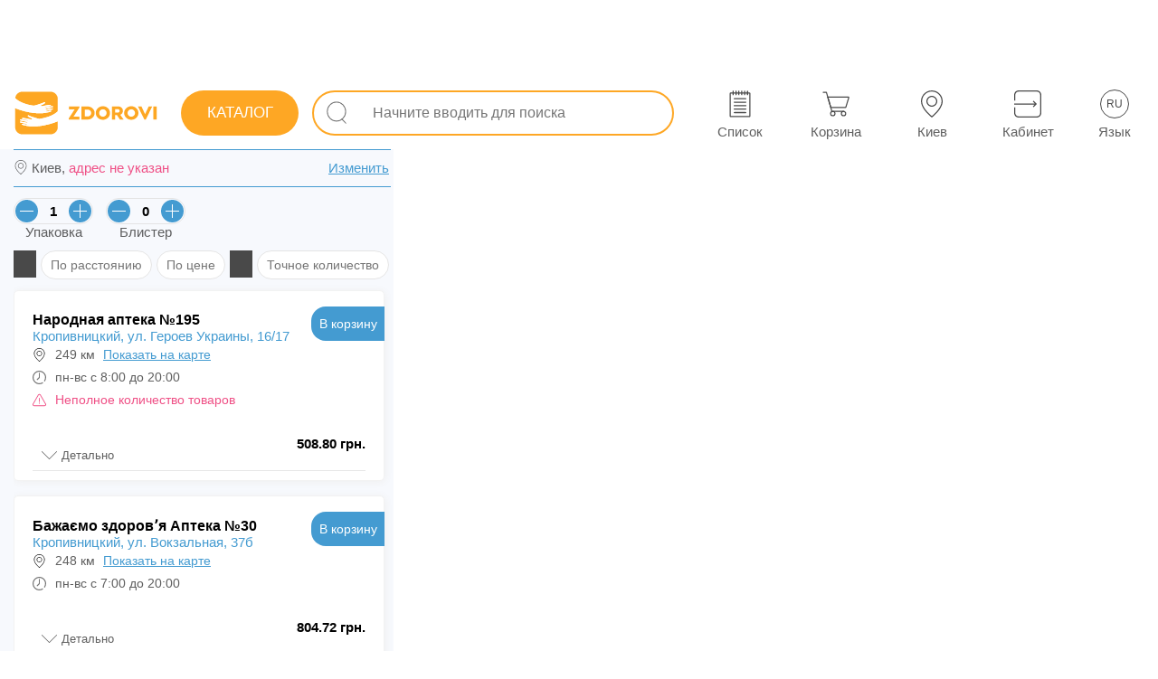

--- FILE ---
content_type: image/svg+xml
request_url: https://zdorovi.ua/assets/icons/accordion-plus.svg
body_size: -313
content:
<svg width="14" height="15" viewBox="0 0 14 15" fill="none" xmlns="http://www.w3.org/2000/svg">
<path d="M14 8.99805H8V14.998H6V8.99805H0V6.99805H6V0.998047H8V6.99805H14V8.99805Z" fill="#449BD1"/>
</svg>
